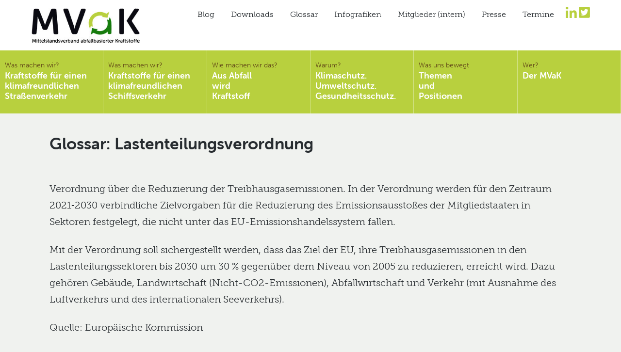

--- FILE ---
content_type: text/html; charset=UTF-8
request_url: https://www.mvak.eu/glossar/lastenteilungsverordnung/
body_size: 15497
content:
<!DOCTYPE html>
<html lang="de" class="no-js">
<head>
	<meta charset="UTF-8">

<!-- Diese Seite wurde optimiert mit wpSEO (https://www.wpseo.org). -->
<title>Lastenteilungsverordnung › Mittelstandsverband abfallbasierter Kraftstoffe e.V.</title>
<meta name="description" content="Verordnung über die Reduzierung der Treibhausgasemissionen. In der Verordnung werden für den Zeitraum 2021‑2030 verbindliche Zielvorgaben ..." />
<meta name="robots" content="index, follow" />
<link rel="canonical" href="https://www.mvak.eu/glossar/lastenteilungsverordnung/" />

	<meta name="viewport" content="width=device-width, initial-scale=1">
	<link rel="profile" href="http://gmpg.org/xfn/11">
	<link rel="pingback" href="https://www.mvak.eu/xmlrpc.php">

	
	<style>img:is([sizes="auto" i], [sizes^="auto," i]) { contain-intrinsic-size: 3000px 1500px }</style>
	<script>document.documentElement.className = document.documentElement.className.replace("no-js","js");</script>
<link rel="alternate" type="application/rss+xml" title="Mittelstandsverband abfallbasierter Kraftstoffe e.V. &raquo; Feed" href="https://www.mvak.eu/feed/" />
<link rel="alternate" type="application/rss+xml" title="Mittelstandsverband abfallbasierter Kraftstoffe e.V. &raquo; Kommentar-Feed" href="https://www.mvak.eu/comments/feed/" />
<script type="text/javascript">
/* <![CDATA[ */
window._wpemojiSettings = {"baseUrl":"https:\/\/s.w.org\/images\/core\/emoji\/16.0.1\/72x72\/","ext":".png","svgUrl":"https:\/\/s.w.org\/images\/core\/emoji\/16.0.1\/svg\/","svgExt":".svg","source":{"concatemoji":"https:\/\/www.mvak.eu\/wp-includes\/js\/wp-emoji-release.min.js?ver=6.8.3"}};
/*! This file is auto-generated */
!function(s,n){var o,i,e;function c(e){try{var t={supportTests:e,timestamp:(new Date).valueOf()};sessionStorage.setItem(o,JSON.stringify(t))}catch(e){}}function p(e,t,n){e.clearRect(0,0,e.canvas.width,e.canvas.height),e.fillText(t,0,0);var t=new Uint32Array(e.getImageData(0,0,e.canvas.width,e.canvas.height).data),a=(e.clearRect(0,0,e.canvas.width,e.canvas.height),e.fillText(n,0,0),new Uint32Array(e.getImageData(0,0,e.canvas.width,e.canvas.height).data));return t.every(function(e,t){return e===a[t]})}function u(e,t){e.clearRect(0,0,e.canvas.width,e.canvas.height),e.fillText(t,0,0);for(var n=e.getImageData(16,16,1,1),a=0;a<n.data.length;a++)if(0!==n.data[a])return!1;return!0}function f(e,t,n,a){switch(t){case"flag":return n(e,"\ud83c\udff3\ufe0f\u200d\u26a7\ufe0f","\ud83c\udff3\ufe0f\u200b\u26a7\ufe0f")?!1:!n(e,"\ud83c\udde8\ud83c\uddf6","\ud83c\udde8\u200b\ud83c\uddf6")&&!n(e,"\ud83c\udff4\udb40\udc67\udb40\udc62\udb40\udc65\udb40\udc6e\udb40\udc67\udb40\udc7f","\ud83c\udff4\u200b\udb40\udc67\u200b\udb40\udc62\u200b\udb40\udc65\u200b\udb40\udc6e\u200b\udb40\udc67\u200b\udb40\udc7f");case"emoji":return!a(e,"\ud83e\udedf")}return!1}function g(e,t,n,a){var r="undefined"!=typeof WorkerGlobalScope&&self instanceof WorkerGlobalScope?new OffscreenCanvas(300,150):s.createElement("canvas"),o=r.getContext("2d",{willReadFrequently:!0}),i=(o.textBaseline="top",o.font="600 32px Arial",{});return e.forEach(function(e){i[e]=t(o,e,n,a)}),i}function t(e){var t=s.createElement("script");t.src=e,t.defer=!0,s.head.appendChild(t)}"undefined"!=typeof Promise&&(o="wpEmojiSettingsSupports",i=["flag","emoji"],n.supports={everything:!0,everythingExceptFlag:!0},e=new Promise(function(e){s.addEventListener("DOMContentLoaded",e,{once:!0})}),new Promise(function(t){var n=function(){try{var e=JSON.parse(sessionStorage.getItem(o));if("object"==typeof e&&"number"==typeof e.timestamp&&(new Date).valueOf()<e.timestamp+604800&&"object"==typeof e.supportTests)return e.supportTests}catch(e){}return null}();if(!n){if("undefined"!=typeof Worker&&"undefined"!=typeof OffscreenCanvas&&"undefined"!=typeof URL&&URL.createObjectURL&&"undefined"!=typeof Blob)try{var e="postMessage("+g.toString()+"("+[JSON.stringify(i),f.toString(),p.toString(),u.toString()].join(",")+"));",a=new Blob([e],{type:"text/javascript"}),r=new Worker(URL.createObjectURL(a),{name:"wpTestEmojiSupports"});return void(r.onmessage=function(e){c(n=e.data),r.terminate(),t(n)})}catch(e){}c(n=g(i,f,p,u))}t(n)}).then(function(e){for(var t in e)n.supports[t]=e[t],n.supports.everything=n.supports.everything&&n.supports[t],"flag"!==t&&(n.supports.everythingExceptFlag=n.supports.everythingExceptFlag&&n.supports[t]);n.supports.everythingExceptFlag=n.supports.everythingExceptFlag&&!n.supports.flag,n.DOMReady=!1,n.readyCallback=function(){n.DOMReady=!0}}).then(function(){return e}).then(function(){var e;n.supports.everything||(n.readyCallback(),(e=n.source||{}).concatemoji?t(e.concatemoji):e.wpemoji&&e.twemoji&&(t(e.twemoji),t(e.wpemoji)))}))}((window,document),window._wpemojiSettings);
/* ]]> */
</script>
<style id='wp-emoji-styles-inline-css' type='text/css'>

	img.wp-smiley, img.emoji {
		display: inline !important;
		border: none !important;
		box-shadow: none !important;
		height: 1em !important;
		width: 1em !important;
		margin: 0 0.07em !important;
		vertical-align: -0.1em !important;
		background: none !important;
		padding: 0 !important;
	}
</style>
<link rel='stylesheet' id='wp-block-library-css' href='https://www.mvak.eu/wp-includes/css/dist/block-library/style.min.css?ver=6.8.3' type='text/css' media='all' />
<style id='classic-theme-styles-inline-css' type='text/css'>
/*! This file is auto-generated */
.wp-block-button__link{color:#fff;background-color:#32373c;border-radius:9999px;box-shadow:none;text-decoration:none;padding:calc(.667em + 2px) calc(1.333em + 2px);font-size:1.125em}.wp-block-file__button{background:#32373c;color:#fff;text-decoration:none}
</style>
<link rel='stylesheet' id='eedee-gutenslider-init-css' href='https://www.mvak.eu/wp-content/plugins/gutenslider-premium/build/gutenslider-init.css?ver=1705051300' type='text/css' media='all' />
<link rel='stylesheet' id='twentig-blocks-css' href='https://www.mvak.eu/wp-content/plugins/twentig/dist/style-index.css?ver=d5575cd466f335729583' type='text/css' media='all' />
<style id='twentig-blocks-inline-css' type='text/css'>
@media (width < 768px) { .tw-sm-hidden { display: none !important; }}@media (768px <= width < 1024px) { .tw-md-hidden { display: none !important; }}@media (width >= 1024px) { .tw-lg-hidden { display: none !important; }}
.tw-mt-0{margin-top:0px!important;}.tw-mb-0{margin-bottom:0px!important;}.tw-mt-1{margin-top:5px!important;}.tw-mb-1{margin-bottom:5px!important;}.tw-mt-2{margin-top:10px!important;}.tw-mb-2{margin-bottom:10px!important;}.tw-mt-3{margin-top:15px!important;}.tw-mb-3{margin-bottom:15px!important;}.tw-mt-4{margin-top:20px!important;}.tw-mb-4{margin-bottom:20px!important;}.tw-mt-5{margin-top:30px!important;}.tw-mb-5{margin-bottom:30px!important;}.tw-mt-6{margin-top:40px!important;}.tw-mb-6{margin-bottom:40px!important;}.tw-mt-7{margin-top:50px!important;}.tw-mb-7{margin-bottom:50px!important;}.tw-mt-8{margin-top:60px!important;}.tw-mb-8{margin-bottom:60px!important;}.tw-mt-9{margin-top:80px!important;}.tw-mb-9{margin-bottom:80px!important;}.tw-mt-10{margin-top:100px!important;}.tw-mb-10{margin-bottom:100px!important;}.tw-mt-auto{margin-top:auto!important;}.tw-mb-auto{margin-bottom:auto!important;}
</style>
<style id='global-styles-inline-css' type='text/css'>
:root{--wp--preset--aspect-ratio--square: 1;--wp--preset--aspect-ratio--4-3: 4/3;--wp--preset--aspect-ratio--3-4: 3/4;--wp--preset--aspect-ratio--3-2: 3/2;--wp--preset--aspect-ratio--2-3: 2/3;--wp--preset--aspect-ratio--16-9: 16/9;--wp--preset--aspect-ratio--9-16: 9/16;--wp--preset--color--black: #000000;--wp--preset--color--cyan-bluish-gray: #abb8c3;--wp--preset--color--white: #ffffff;--wp--preset--color--pale-pink: #f78da7;--wp--preset--color--vivid-red: #cf2e2e;--wp--preset--color--luminous-vivid-orange: #ff6900;--wp--preset--color--luminous-vivid-amber: #fcb900;--wp--preset--color--light-green-cyan: #7bdcb5;--wp--preset--color--vivid-green-cyan: #00d084;--wp--preset--color--pale-cyan-blue: #8ed1fc;--wp--preset--color--vivid-cyan-blue: #0693e3;--wp--preset--color--vivid-purple: #9b51e0;--wp--preset--gradient--vivid-cyan-blue-to-vivid-purple: linear-gradient(135deg,rgba(6,147,227,1) 0%,rgb(155,81,224) 100%);--wp--preset--gradient--light-green-cyan-to-vivid-green-cyan: linear-gradient(135deg,rgb(122,220,180) 0%,rgb(0,208,130) 100%);--wp--preset--gradient--luminous-vivid-amber-to-luminous-vivid-orange: linear-gradient(135deg,rgba(252,185,0,1) 0%,rgba(255,105,0,1) 100%);--wp--preset--gradient--luminous-vivid-orange-to-vivid-red: linear-gradient(135deg,rgba(255,105,0,1) 0%,rgb(207,46,46) 100%);--wp--preset--gradient--very-light-gray-to-cyan-bluish-gray: linear-gradient(135deg,rgb(238,238,238) 0%,rgb(169,184,195) 100%);--wp--preset--gradient--cool-to-warm-spectrum: linear-gradient(135deg,rgb(74,234,220) 0%,rgb(151,120,209) 20%,rgb(207,42,186) 40%,rgb(238,44,130) 60%,rgb(251,105,98) 80%,rgb(254,248,76) 100%);--wp--preset--gradient--blush-light-purple: linear-gradient(135deg,rgb(255,206,236) 0%,rgb(152,150,240) 100%);--wp--preset--gradient--blush-bordeaux: linear-gradient(135deg,rgb(254,205,165) 0%,rgb(254,45,45) 50%,rgb(107,0,62) 100%);--wp--preset--gradient--luminous-dusk: linear-gradient(135deg,rgb(255,203,112) 0%,rgb(199,81,192) 50%,rgb(65,88,208) 100%);--wp--preset--gradient--pale-ocean: linear-gradient(135deg,rgb(255,245,203) 0%,rgb(182,227,212) 50%,rgb(51,167,181) 100%);--wp--preset--gradient--electric-grass: linear-gradient(135deg,rgb(202,248,128) 0%,rgb(113,206,126) 100%);--wp--preset--gradient--midnight: linear-gradient(135deg,rgb(2,3,129) 0%,rgb(40,116,252) 100%);--wp--preset--font-size--small: 13px;--wp--preset--font-size--medium: 20px;--wp--preset--font-size--large: 36px;--wp--preset--font-size--x-large: 42px;--wp--preset--spacing--20: 0.44rem;--wp--preset--spacing--30: 0.67rem;--wp--preset--spacing--40: 1rem;--wp--preset--spacing--50: 1.5rem;--wp--preset--spacing--60: 2.25rem;--wp--preset--spacing--70: 3.38rem;--wp--preset--spacing--80: 5.06rem;--wp--preset--shadow--natural: 6px 6px 9px rgba(0, 0, 0, 0.2);--wp--preset--shadow--deep: 12px 12px 50px rgba(0, 0, 0, 0.4);--wp--preset--shadow--sharp: 6px 6px 0px rgba(0, 0, 0, 0.2);--wp--preset--shadow--outlined: 6px 6px 0px -3px rgba(255, 255, 255, 1), 6px 6px rgba(0, 0, 0, 1);--wp--preset--shadow--crisp: 6px 6px 0px rgba(0, 0, 0, 1);}:where(.is-layout-flex){gap: 0.5em;}:where(.is-layout-grid){gap: 0.5em;}body .is-layout-flex{display: flex;}.is-layout-flex{flex-wrap: wrap;align-items: center;}.is-layout-flex > :is(*, div){margin: 0;}body .is-layout-grid{display: grid;}.is-layout-grid > :is(*, div){margin: 0;}:where(.wp-block-columns.is-layout-flex){gap: var(--wp--style--columns-gap-default,2em);}:where(.wp-block-columns.is-layout-grid){gap: var(--wp--style--columns-gap-default,2em);}:where(.wp-block-post-template.is-layout-flex){gap: 1.25em;}:where(.wp-block-post-template.is-layout-grid){gap: 1.25em;}.has-black-color{color: var(--wp--preset--color--black) !important;}.has-cyan-bluish-gray-color{color: var(--wp--preset--color--cyan-bluish-gray) !important;}.has-white-color{color: var(--wp--preset--color--white) !important;}.has-pale-pink-color{color: var(--wp--preset--color--pale-pink) !important;}.has-vivid-red-color{color: var(--wp--preset--color--vivid-red) !important;}.has-luminous-vivid-orange-color{color: var(--wp--preset--color--luminous-vivid-orange) !important;}.has-luminous-vivid-amber-color{color: var(--wp--preset--color--luminous-vivid-amber) !important;}.has-light-green-cyan-color{color: var(--wp--preset--color--light-green-cyan) !important;}.has-vivid-green-cyan-color{color: var(--wp--preset--color--vivid-green-cyan) !important;}.has-pale-cyan-blue-color{color: var(--wp--preset--color--pale-cyan-blue) !important;}.has-vivid-cyan-blue-color{color: var(--wp--preset--color--vivid-cyan-blue) !important;}.has-vivid-purple-color{color: var(--wp--preset--color--vivid-purple) !important;}.has-black-background-color{background-color: var(--wp--preset--color--black) !important;}.has-cyan-bluish-gray-background-color{background-color: var(--wp--preset--color--cyan-bluish-gray) !important;}.has-white-background-color{background-color: var(--wp--preset--color--white) !important;}.has-pale-pink-background-color{background-color: var(--wp--preset--color--pale-pink) !important;}.has-vivid-red-background-color{background-color: var(--wp--preset--color--vivid-red) !important;}.has-luminous-vivid-orange-background-color{background-color: var(--wp--preset--color--luminous-vivid-orange) !important;}.has-luminous-vivid-amber-background-color{background-color: var(--wp--preset--color--luminous-vivid-amber) !important;}.has-light-green-cyan-background-color{background-color: var(--wp--preset--color--light-green-cyan) !important;}.has-vivid-green-cyan-background-color{background-color: var(--wp--preset--color--vivid-green-cyan) !important;}.has-pale-cyan-blue-background-color{background-color: var(--wp--preset--color--pale-cyan-blue) !important;}.has-vivid-cyan-blue-background-color{background-color: var(--wp--preset--color--vivid-cyan-blue) !important;}.has-vivid-purple-background-color{background-color: var(--wp--preset--color--vivid-purple) !important;}.has-black-border-color{border-color: var(--wp--preset--color--black) !important;}.has-cyan-bluish-gray-border-color{border-color: var(--wp--preset--color--cyan-bluish-gray) !important;}.has-white-border-color{border-color: var(--wp--preset--color--white) !important;}.has-pale-pink-border-color{border-color: var(--wp--preset--color--pale-pink) !important;}.has-vivid-red-border-color{border-color: var(--wp--preset--color--vivid-red) !important;}.has-luminous-vivid-orange-border-color{border-color: var(--wp--preset--color--luminous-vivid-orange) !important;}.has-luminous-vivid-amber-border-color{border-color: var(--wp--preset--color--luminous-vivid-amber) !important;}.has-light-green-cyan-border-color{border-color: var(--wp--preset--color--light-green-cyan) !important;}.has-vivid-green-cyan-border-color{border-color: var(--wp--preset--color--vivid-green-cyan) !important;}.has-pale-cyan-blue-border-color{border-color: var(--wp--preset--color--pale-cyan-blue) !important;}.has-vivid-cyan-blue-border-color{border-color: var(--wp--preset--color--vivid-cyan-blue) !important;}.has-vivid-purple-border-color{border-color: var(--wp--preset--color--vivid-purple) !important;}.has-vivid-cyan-blue-to-vivid-purple-gradient-background{background: var(--wp--preset--gradient--vivid-cyan-blue-to-vivid-purple) !important;}.has-light-green-cyan-to-vivid-green-cyan-gradient-background{background: var(--wp--preset--gradient--light-green-cyan-to-vivid-green-cyan) !important;}.has-luminous-vivid-amber-to-luminous-vivid-orange-gradient-background{background: var(--wp--preset--gradient--luminous-vivid-amber-to-luminous-vivid-orange) !important;}.has-luminous-vivid-orange-to-vivid-red-gradient-background{background: var(--wp--preset--gradient--luminous-vivid-orange-to-vivid-red) !important;}.has-very-light-gray-to-cyan-bluish-gray-gradient-background{background: var(--wp--preset--gradient--very-light-gray-to-cyan-bluish-gray) !important;}.has-cool-to-warm-spectrum-gradient-background{background: var(--wp--preset--gradient--cool-to-warm-spectrum) !important;}.has-blush-light-purple-gradient-background{background: var(--wp--preset--gradient--blush-light-purple) !important;}.has-blush-bordeaux-gradient-background{background: var(--wp--preset--gradient--blush-bordeaux) !important;}.has-luminous-dusk-gradient-background{background: var(--wp--preset--gradient--luminous-dusk) !important;}.has-pale-ocean-gradient-background{background: var(--wp--preset--gradient--pale-ocean) !important;}.has-electric-grass-gradient-background{background: var(--wp--preset--gradient--electric-grass) !important;}.has-midnight-gradient-background{background: var(--wp--preset--gradient--midnight) !important;}.has-small-font-size{font-size: var(--wp--preset--font-size--small) !important;}.has-medium-font-size{font-size: var(--wp--preset--font-size--medium) !important;}.has-large-font-size{font-size: var(--wp--preset--font-size--large) !important;}.has-x-large-font-size{font-size: var(--wp--preset--font-size--x-large) !important;}
:where(.wp-block-post-template.is-layout-flex){gap: 1.25em;}:where(.wp-block-post-template.is-layout-grid){gap: 1.25em;}
:where(.wp-block-columns.is-layout-flex){gap: 2em;}:where(.wp-block-columns.is-layout-grid){gap: 2em;}
:root :where(.wp-block-pullquote){font-size: 1.5em;line-height: 1.6;}
</style>
<link rel='stylesheet' id='contact-form-7-css' href='https://www.mvak.eu/wp-content/plugins/contact-form-7/includes/css/styles.css?ver=6.1.4' type='text/css' media='all' />
<link rel='stylesheet' id='ctf_styles-css' href='https://www.mvak.eu/wp-content/plugins/custom-twitter-feeds-pro/css/ctf-styles.min.css?ver=1.10' type='text/css' media='all' />
<link rel='stylesheet' id='mapsmarkerpro-css' href='https://www.mvak.eu/wp-content/plugins/maps-marker-pro/css/mapsmarkerpro.css?ver=4.29.1' type='text/css' media='all' />
<link rel='stylesheet' id='pgafu-public-style-css' href='https://www.mvak.eu/wp-content/plugins/post-grid-and-filter-ultimate/assets/css/pgafu-public.css?ver=1.7.4' type='text/css' media='all' />
<link rel='stylesheet' id='wpg-main-style-css' href='https://www.mvak.eu/wp-content/plugins/wp_glossary/assets/css/style.css?ver=6.8.3' type='text/css' media='all' />
<link rel='stylesheet' id='wpg-tooltipster-style-css' href='https://www.mvak.eu/wp-content/plugins/wp_glossary/assets/css/tooltipster/tooltipster.css?ver=6.8.3' type='text/css' media='all' />
<link rel='stylesheet' id='wpg-tooltipster-light-style-css' href='https://www.mvak.eu/wp-content/plugins/wp_glossary/assets/css/tooltipster/themes/tooltipster-light.css?ver=6.8.3' type='text/css' media='all' />
<link rel='stylesheet' id='atomic-blocks-style-css' href='https://www.mvak.eu/wp-content/themes/atomic-blocks/style.css?ver=6.8.3' type='text/css' media='all' />
<style id='atomic-blocks-style-inline-css' type='text/css'>


	button,
	input[type='button'],
	input[type='submit'],
	.button,
	.page-numbers.current,
	.page-numbers:hover,
	#page #infinite-handle button,
	#page #infinite-handle button:hover,
	.comment-navigation a,
	.su-button,
	.mobile-navigation,
	.toggle-active {
	      background-color: #7fba00;
	}

	.entry-content p a,
	.entry-content p a:hover,
	.header-text a,
	.header-text a:hover,
	.entry-content .meta-list a,
	.post-navigation a:hover .post-title,
	.entry-header .entry-title a:hover,
	#page .more-link:hover,
	.site-footer a,
	.main-navigation a:hover,
	.main-navigation ul li.current-menu-item a,
	.main-navigation ul li.current-page-item a {
		color: #7fba00;
	}

	.entry-header .entry-title a:hover {
		box-shadow: inset 0 -4px 0 #7fba00;
	}

	.entry-content p a,
	.header-text a {
		box-shadow: inset 0 -1px 0 #7fba00;
	}

	.entry-content p a:hover,
	.header-text a:hover {
		box-shadow: inset 0 -2px 0 #7fba00;
	}

	@media (min-width: 1000px) {
		#primary {
			width: 100%;
		}
	}

	@media (min-width: 1000px) {
		.entry-header .entry-title {
			font-size: 34px;
		}
	}

	h1, h2, h3, h4, h5, h6, body, button,
	input[type='button'],
	input[type='reset'],
	input[type='submit'],
	.button,
	#page #infinite-handle button {
		font-family: 'Nunito Sans', 'Helvetica Neue', Helvetica, Arial, sans-serif;;
	}

	
</style>
<link rel='stylesheet' id='atomic-blocks-fonts-css' data-borlabs-font-blocker-href='//fonts.googleapis.com/css?display=swap&#038;family=Muli%3A700%7CNunito+Sans%3A400%2C400i%2C600%2C700&#038;subset=latin%2Clatin-ext' type='text/css' media='all' />
<link rel='stylesheet' id='font-awesome-css' href='https://www.mvak.eu/wp-content/themes/atomic-blocks/inc/fontawesome/css/fontawesome-all.css?ver=5.0.12' type='text/css' media='screen' />
<link rel='stylesheet' id='atomic-blocks-shared-styles-css' href='https://www.mvak.eu/wp-content/themes/atomic-blocks/common.css?ver=1.0' type='text/css' media='screen' />
<style id='atomic-blocks-shared-styles-inline-css' type='text/css'>
#editor .edit-post-visual-editor textarea.editor-post-title__input { font-size: 34px; }
		#editor .editor-rich-text__tinymce a {
			box-shadow: inset 0 -1px 0 #7fba00;
			color: #7fba00;
		}
		#editor .editor-rich-text__tinymce a:hover,
		.ab-block-post-grid h2 a:hover,
		.ab-block-post-grid .ab-block-post-grid-link:hover {
			color: #7fba00;
			box-shadow: inset 0 -2px 0 #7fba00;
		}
		.wp-block:not([data-align="full"]):not([data-align="wide"]) { max-width: 100%; }
</style>
<link rel='stylesheet' id='newsletter-css' href='https://www.mvak.eu/wp-content/plugins/newsletter/style.css?ver=9.1.0' type='text/css' media='all' />
<link rel='stylesheet' id='borlabs-cookie-custom-css' href='https://www.mvak.eu/wp-content/cache/borlabs-cookie/1/borlabs-cookie-1-de.css?ver=3.3.23-45' type='text/css' media='all' />
<script type="text/javascript" src="https://www.mvak.eu/wp-includes/js/jquery/jquery.min.js?ver=3.7.1" id="jquery-core-js"></script>
<script type="text/javascript" src="https://www.mvak.eu/wp-includes/js/jquery/jquery-migrate.min.js?ver=3.4.1" id="jquery-migrate-js"></script>
<script type="text/javascript" src="https://www.mvak.eu/wp-content/plugins/wp_glossary/assets/js/mixitup.min.js?ver=6.8.3" id="wpg-mixitup-script-js"></script>
<script type="text/javascript" src="https://www.mvak.eu/wp-content/plugins/wp_glossary/assets/js/jquery.tooltipster.min.js?ver=6.8.3" id="wpg-tooltipster-script-js"></script>
<script type="text/javascript" id="wpg-main-script-js-extra">
/* <![CDATA[ */
var wpg = {"animation":"1","is_tooltip":"1","tooltip_theme":"light","tooltip_animation":"fade","tooltip_position":"top","tooltip_is_arrow":"1","tooltip_min_width":"250","tooltip_max_width":"500","tooltip_speed":"350","tooltip_delay":"200","tooltip_is_touch_devices":"1"};
/* ]]> */
</script>
<script type="text/javascript" src="https://www.mvak.eu/wp-content/plugins/wp_glossary/assets/js/scripts.js?ver=6.8.3" id="wpg-main-script-js"></script>
<script data-no-optimize="1" data-no-minify="1" data-cfasync="false" type="text/javascript" src="https://www.mvak.eu/wp-content/cache/borlabs-cookie/1/borlabs-cookie-config-de.json.js?ver=3.3.23-50" id="borlabs-cookie-config-js"></script>
<script data-no-optimize="1" data-no-minify="1" data-cfasync="false" type="text/javascript" src="https://www.mvak.eu/wp-content/plugins/borlabs-cookie/assets/javascript/borlabs-cookie-prioritize.min.js?ver=3.3.23" id="borlabs-cookie-prioritize-js"></script>
<link rel="https://api.w.org/" href="https://www.mvak.eu/wp-json/" /><link rel="EditURI" type="application/rsd+xml" title="RSD" href="https://www.mvak.eu/xmlrpc.php?rsd" />
<meta name="generator" content="WordPress 6.8.3" />
<link rel='shortlink' href='https://www.mvak.eu/?p=3368' />
		<!-- Custom Logo: hide header text -->
		<style id="custom-logo-css" type="text/css">
			.titles-wrap {
				position: absolute;
				clip-path: inset(50%);
			}
		</style>
		<link rel="alternate" title="oEmbed (JSON)" type="application/json+oembed" href="https://www.mvak.eu/wp-json/oembed/1.0/embed?url=https%3A%2F%2Fwww.mvak.eu%2Fglossar%2Flastenteilungsverordnung%2F" />
<link rel="alternate" title="oEmbed (XML)" type="text/xml+oembed" href="https://www.mvak.eu/wp-json/oembed/1.0/embed?url=https%3A%2F%2Fwww.mvak.eu%2Fglossar%2Flastenteilungsverordnung%2F&#038;format=xml" />
<noscript><style>.tw-block-animation{opacity:1;transform:none;clip-path:none;}</style></noscript>
<style type="text/css">
				.wpg-list-block h3 {
					background-color:#f4f4f4;
					color:#777777;
					;
				}
			</style><!-- Analytics by WP Statistics - https://wp-statistics.com -->
<script>
  window.brlbsWpStatisticsDOMContentLoadedHasAlreadyFired = false;
  document.addEventListener("DOMContentLoaded", function () {
    window.brlbsWpStatisticsDOMContentLoadedHasAlreadyFired = true;
  });
</script><style type="text/css" id="custom-background-css">
body.custom-background { background-color: #f0f2ef; }
</style>
	<style type="text/css">.blue-message {
background: none repeat scroll 0 0 #3399ff;
    color: #ffffff;
    text-shadow: none;
    font-size: 14px;
    line-height: 24px;
    padding: 10px;
}.green-message {
background: none repeat scroll 0 0 #8cc14c;
    color: #ffffff;
    text-shadow: none;
    font-size: 14px;
    line-height: 24px;
    padding: 10px;
}.orange-message {
background: none repeat scroll 0 0 #faa732;
    color: #ffffff;
    text-shadow: none;
    font-size: 14px;
    line-height: 24px;
    padding: 10px;
}.red-message {
background: none repeat scroll 0 0 #da4d31;
    color: #ffffff;
    text-shadow: none;
    font-size: 14px;
    line-height: 24px;
    padding: 10px;
}.grey-message {
background: none repeat scroll 0 0 #53555c;
    color: #ffffff;
    text-shadow: none;
    font-size: 14px;
    line-height: 24px;
    padding: 10px;
}.left-block {
background: none repeat scroll 0 0px, radial-gradient(ellipse at center center, #ffffff 0%, #f2f2f2 100%) repeat scroll 0 0 rgba(0, 0, 0, 0);
    color: #8b8e97;
    padding: 10px;
    margin: 10px;
    float: left;
}.right-block {
background: none repeat scroll 0 0px, radial-gradient(ellipse at center center, #ffffff 0%, #f2f2f2 100%) repeat scroll 0 0 rgba(0, 0, 0, 0);
    color: #8b8e97;
    padding: 10px;
    margin: 10px;
    float: right;
}.blockquotes {
background: none;
    border-left: 5px solid #f1f1f1;
    color: #8B8E97;
    font-size: 14px;
    font-style: italic;
    line-height: 22px;
    padding-left: 15px;
    padding: 10px;
    width: 60%;
    float: left;
}</style><link rel="icon" href="https://www.mvak.eu/wp-content/uploads/2020/09/MVaK-favicon-150x150.png" sizes="32x32" />
<link rel="icon" href="https://www.mvak.eu/wp-content/uploads/2020/09/MVaK-favicon-300x300.png" sizes="192x192" />
<link rel="apple-touch-icon" href="https://www.mvak.eu/wp-content/uploads/2020/09/MVaK-favicon-300x300.png" />
<meta name="msapplication-TileImage" content="https://www.mvak.eu/wp-content/uploads/2020/09/MVaK-favicon-300x300.png" />
		<style type="text/css" id="wp-custom-css">
			/* Schriften & Groessen */
h1, h2, h3, h4, h5, h6 {font-family: 'museo-sans-rounded',  Verdana, sans-serif !important; font-weight: 300;}
 body, button, input[type='button'], input[type='reset'], input[type='submit'], .button, #page #infinite-handle button {font-family: 'museo-slab',  Verdana, sans-serif !important; font-weight: 300;}
h2, h3 {color: #b8d03e;}
h2#unterstuetzung {margin-bottom: 0.25em !important;}
h2#unterstuetzung+h3 {margin-bottom: 1.25em;}
h4 { font-family: 'museo-sans-rounded', Verdana, sans-serif !important;color: #604417; font-weight: 100 !important; font-size: 0.9em;}
figcaption {font-size: 0.8em; text-align: center;}
.ssec-content a {color: #272c30; }
.listeabc ul li {list-style-type: lower-latin;}
.leaflet-popup-content p {font-size: 14px !important;}

body.error404 .header-text{ display: none !important; }

/* Seitenkopf */
.site-identity {padding: 0.5% 0}
.site-title-wrap {max-width: 225px; padding: 10px 0}
@media screen and (min-width: 1300px) {.site-title-wrap {max-width: 275px;}}
.site-header {background: #fff;}
.site-footer {background: #b8d03e;}
.site-footer .widget-title {color: #fff; font-size: 1.5em;}
.site-header .container {max-width: 90%; padding: 0;}
.site-info, .site-info a {color: #fff !important;}
.entry-header {display: none;}
#page {padding-top: 0;}
.main-navigation {font-weight: 300; font-size: 16px;}
.site-content a {color: #7fba00 ;}
.netzwerklogo figcaption {max-width: 300px;}

body.page-id-8799 #page,
body.page-id-5827 #page, body.page-id-2181 #page, body.page-id-2176 #page, body.page-id-1810 #page,
body.page-id-1511 #page, body.page-id-1514 #page, body.page-id-230 #page, body.page-id-231 #page, body.page-id-232 #page, body.page-id-233 #page, body.page-id-234 #page, body.page-id-235 #page, body.page-id-237 #page, body.page-id-3 #page, body.page-id-15 #page, body.page-id-16 #page, body.page-id-17 #page, body.parent-pageid-234 #page {padding-top:  6%; padding-bottom: 6% }
body.single-post .post-content {padding-top: 1em;}
body.single-post.postid-10320  header.entry-header {width: 65%; background: #b8d03e; float: left; padding: 10px; color: #fff; margin-top: 2em; margin-right: 5%;}
body.single-post header.entry-header {width: 50%; background: #b8d03e; float: left; padding: 10px; color: #fff; margin-top: 2em;}
body.single-post .without-featured-image header.entry-header {width: 100%;}
body.single-post .featured-image {width: 50% !important; float: left; }
body.single-post.postid-10320 .featured-image {width: 30% !important; float: left; }
body.single-post.postid-1415 header.entry-header {width: 70%; background: #b8d03e; float: left; padding: 10px; color: #fff; margin-top: 2em;}
body.single-post.postid-1415 .featured-image {width: 30% !important; float: left;}


/* Hauptnavigation */
.top-navigation-right { max-width: calc(100% - 300px); }
.top-main-navigation { margin: 0; padding: 0; background: none; position: absolute; top: 342px; width: 100%;}
body.page-id-8799 .top-main-navigation, body.error404 .top-main-navigation, body.single .top-main-navigation, body.single-glossary .top-main-navigation, body.search .top-main-navigation, body.page-id-2181 .top-main-navigation, body.page-id-1810 .top-main-navigation, body.page-id-2176 .top-main-navigation, body.page-id-1511 .top-main-navigation, body.page-id-1514 .top-main-navigation, body.page-id-1153 .top-main-navigation, body.page-id-1190 .top-main-navigation, body.page-id-981 .top-main-navigation, body.page-id-1056 .top-main-navigation,  body.page-id-1057 .top-main-navigation,  body.page-id-1058 .top-main-navigation, body.page-id-863 .top-main-navigation, body.page-id-230 .top-main-navigation, body.page-id-231 .top-main-navigation, body.page-id-232 .top-main-navigation, body.page-id-233 .top-main-navigation, body.page-id-234 .top-main-navigation, body.page-id-235 .top-main-navigation, body.page-id-237 .top-main-navigation, body.page-id-3 .top-main-navigation, body.page-id-15 .top-main-navigation, body.page-id-16 .top-main-navigation, body.page-id-17 .top-main-navigation, body.archive .top-main-navigation, body.single-post .top-main-navigation, body.parent-pageid-234  .top-main-navigation, body.page-id-5827 .top-main-navigation {position: relative; top: auto;}
body.search #page {padding-top: 2em;}
body.search #page .entry-header {display: block; margin-bottom: 0.5em;}
body.search #page .entry-header h2 {margin-bottom: 0.5em;}
body.search .entry-byline {display: none !important;}
body.single-glossary .entry-header {display: block; margin-top: 2em;}
body.single-glossary .entry-header h1:before {content: "Glossar: ";}
body.single-glossary .entry-byline {display: none;}
body.single-ssec_event #page {margin-top: 40px;}
body.single-post .post .entry-header, body.archive .post .entry-header {display: block; margin-top: 2em;}
.top-main-navigation ul {list-style: none; list-style: none; margin: 0; padding: 0; }
.top-main-navigation ul li {list-style: none; width: calc(16.666%); display: block; float: left;vertical-align: top; padding: 0; margin: 0; background: #b8d03e;}
.top-main-navigation ul li:last-child {border-right: none;}
.top-main-navigation ul li a {color: #fff; font-weight: 600; font-family: 'museo-sans-rounded', sans-serif !important; display: block; min-height: 130px; padding: 10px 10px 15px 10px; font-size: 18px; border-right: 1px solid rgba(255,255,255,0.4); line-height: 1.2em;}
@media (min-width: 990px) and (max-width: 1150px) {
	.top-main-navigation ul li a  {font-size: 18px;}
}
@media (min-width: 1500px)  {
	.top-main-navigation ul li a  {font-size: 25px; min-height: 160px;}
}
.top-main-navigation ul li a:hover {background: #006533; background: #7fba00; background: rgba(0,0,0,0.1); color: #fff; border-right: 1px solid rgba(255,255,255,0.4); }
.top-main-navigation ul li.current-page-ancestor a {background: #7fba00; background: rgba(0,0,0,0.1); color: #fff; border-right: 1px solid rgba(255,255,255,0.4);}

.top-main-navigation ul li a:hover span{ color: #fff;}
.top-main-navigation ul li a span {color: #604417; font-weight: 400; font-family: 'museo-sans', Verdana, sans-serif !important; font-size: 0.8em; margin: 10px 0 0 0; display: block;}
.top-main-navigation ul li:hover a span {color: #604417; font-weight: 400; font-family: 'museo-sans', Verdana, sans-serif !important; font-size: 0.8em; margin: 10px 0 0 0; display: block;}
.top-main-navigation ul li.current-menu-item{background: none; opacity: 0;}

/* Subnavigation */
ul#menu-submenue li.twitter {padding: 0 !important;}
ul#menu-submenue li.twitter a {color: #b8d03e; font-size: 0;}
ul#menu-submenue li.twitter a:before {content: "\f081"; color: #b8d03e; font-size: 26px;
font-family: 'Font Awesome 5 Brands';
padding: 0;
display: inline-block;
text-align: center;
line-height: 1;
-webkit-font-smoothing: antialiased;}
ul#menu-submenue li.linkedin {padding: 0 0 0 5px !important;}
ul#menu-submenue li.linkedin a {color: #b8d03e; font-size: 0;}
ul#menu-submenue li.linkedin a:before {content: "\f0e1"; color: #b8d03e;font-size: 26px;
font-family: 'Font Awesome 5 Brands';
padding: 0;
display: inline-block;
text-align: center;
line-height: 1;
-webkit-font-smoothing: antialiased;}
ul#menu-social a:before {color: #fff;}

/* Navigation Mitglieder-Bereich*/

ul#menu-mitglieder {padding: 0; list-style: none; margin: 0;}
ul#menu-mitglieder li {border-bottom: 1px solid #ccc; margin-bottom: 0.5em; padding-bottom: 0.5em; font-size: 0.8em;}
ul#menu-mitglieder li:last-child {border-bottom: 1px solid #ccc; margin-bottom: 0.5em; padding-bottom: 0.5em; font-size: 0.8em;}

/* Headerbild & Text */
div.advgb-image-block.full-width { margin: 0 0 5em 0; padding: 0 0 0 0; height: 697px !important; height: calc(100vh - 150px) !important;}
.wp-block-eedee-block-gutenslider {--gutenslider-min-height:calc(100vh - 150px) !important;}
h4.advgb-image-title {padding-top: 150px;}

body.home div.advgb-image-block.full-width { margin: 0 0 5em 0; padding: 150px 0 0 0; height: calc(100vh - 150px) !important;}
.top-main-navigation {top: calc(55vh - 157px);}
h4.advgb-image-title, .slide-content h2 { font-weight: 100 !important; font-family: 'museo-sans', Verdana, sans-serif !important; font-size: 1em; margin-bottom: 10px; padding-left: 20px; text-shadow: 1px 1px 3px #333; color: #fff; text-align: left;}
p.advgb-image-subtitle, .slide-content h3 {font-size: 42px; font-family: 'museo-sans-rounded', Verdana, sans-serif !important; font-weight: 800;max-width: 65%; line-height: 48px; bborder-bottom: 5px solid #b8d03e; padding-left: 20px; display: inline-block;text-shadow: 1px 1px 3px #333; color: #fff; text-align: left !important;}
p.advgb-image-subtitle a {color: #fff !important; box-shadow: inset 0 0 0 #7fba00}

p.advgb-image-subtitle:after, .slide-content h3:after {
  content: " ";
  border-bottom-style: solid;
  border-bottom-width: 10px;
  display:table-cell;
  width:380px;
	color: #b8d03e;
	position: relative; left: -20px; top: 10px;
}

ul.meta-list {margin-top: 2em !important;}

/* Highlight Mitglied werden */
.mitgliedwerden {background:#b8d03e; color: #fff; padding: 5% 10%;}
.mitgliedwerden h2, .mitgliedwerden h3, .mitgliedwerden a {color: #fff !important; border: none; box-shadow: none !important;} 
.mitgliedwerden img {margin:0 0 -180px -50px;}
.mitgliedwerden h3 {margin-top: -0.5em; font-weight: 100 !important; font-family: 'museo-sans' !important;}
.mitgliedwerden .advgb-tab-body-wrapper p {color: #272c30;}

/* Highlight Geschaeftsstelle */
.geschaeftsstelle {background:#b8d03e; color: #fff; padding: 5% 0%; margin-bottom: 0;}
.geschaeftsstelle h2, .geschaeftsstelle h3, .geschaeftsstelle a {color: #fff !important; border: none; box-shadow: none !important;} 
.geschaeftsstelle img {}
.geschaeftsstelle h3 {margin-top: -0.5em; font-weight: 100 !important; font-family: 'museo-sans' !important;}
.geschaeftsstelle .advgb-tab-body-wrapper p {color: #272c30;}
.geschaeftsstelle .wp-block-group__inner-container {max-width: 1000px; margin: 0 auto}


/* Highlight Helfen */
.helfen {background:#006533; color: #fff; padding: 5% 10%; margin-bottom: -2em;}
.helfen h2 {color: #fff !important; border: none;} 
.helfen h3 {margin-bottom: 0.5em; font-weight: 100 !important; font-family: 'museo-sans' !important;}
.helfen div.advgb-tab-body {padding: 1.5em 0.75em;}
.helfen .advgb-tab-body-wrapper h3 {margin-top: 0em;}
.helfen .advgb-tab-body-wrapper p, .helfen .advgb-tab-body-wrapper a {color: #272c30; box-shadow: none !important;}

ul.advgb-tabs-panel li.advgb-tab, ul.advgb-tabs-panel li.advgb-tab.ui-state-default {margin: 0 !important;}

body.page-id-217 #content {padding: 0;}

/* Recyclingprozess */
ul.recyclingprozess {list-style: none; background: rgba(255,255,255,0.5);  padding: 1em; border-radius: 10px;}
ul.recyclingprozess li {list-style: none; font-weight: 500; width: 100%; display: block; background: #b8d03e; padding:15px; text-align: center; color: #fff; position: relative; border-radius: 5px; font-size: 0.8em;}
ul.recyclingprozess li:after {content: ""; display: block; width: 10px; height: 10px; position: absolute; background: #b8d03e; left: 50%; transform: rotate(45deg); bottom: -5px;}
ul.recyclingprozess li:last-child:after {display: none;}

/* Twitter Feed */
.wp-block-cover, .wp-block-cover-image {margin-bottom: 3em; min-height: 300px;}
.wp-block-cover p.wp-block-cover-text { text-align: left; max-width: 1085px; width: 85%;}
.wp-block-cover p.wp-block-cover-text strong {font-size: 1.2em;text-transform: uppercase;;}
.wp-block-cover p.wp-block-cover-text em { font-style: normal; margin-left: 3.5em; display: block; font-size: 0.8em; }
#ctf .ctf-tweet-meta {margin: 0;}
.footer-widgets .footer-column {width: 100%;}
.ctf-item {background: #fff;padding: 10px !important;}
.wp-block-button__link {border-radius: 5px; background: #b8d03e; color: #fff !important;}
.wp-block-button__link:hover {border-radius: 5px; background: #333;}
.ctf-owl-prev {left: -40px !important; top: -225px !important;}
.ctf-owl-next {right: -40px !important; top: -225px !important;}
.ctf-carousel .ctf-owl-item>div  {min-height: 375px !important; overflow: inital;  }
.ctf-carousel .ctf-owl-item>div a {word-break: break-all;}
.ctf-carousel .ctf-owl-item>div a { }
.entry-content ul.blocks-gallery-grid {margin: 0 !important; padding: 0;}

/* Glossar/Tooltips */
.tooltipster-content {background: #fff; border-radius: 3px;}
.wpg-tooltip-content {font-family: 'museo-slab', Verdana, sans-serif !important; font-weight: 300;}
.wpg-back-link {text-align: left;}

/* Karte Mitglieder */
.maps-marker-pro .mmp-popup-name {display: none !important;}
.leaflet-pane.leaflet-tile-pane {filter: saturate(0%)  !important;}

/* Borlabs Cookie*/
#BorlabsCookieBox .cookie-logo {max-width: 128px !important;}
#CookieBoxTextDescription {text-align: center;}
#BBorlabsCookieBox .cookie-box ._brlbs-accept ._brlbs-btn._brlbs-btn-accept-all {background: #b8d03e url( https://www.mvak.eu/wp-content/uploads/2020/10/noun_fast-car_3012976.png) center right no-repeat; background-size: contain; padding-right: 20px;}

body.page-id-1810 .wp-block-file__button {display: none;}
.wp-block-file__button {background: #fff !important; padding: 10px;}

/* Terminkalender */
.ssec-title {min-width: 200px;}
.ssec-content {}

.b10kommt_desktop { position: absolute; top: 50px; right: 0px;  z-index: 1000; transform: rotate(7deg); width: 175px;}

/* Mobile Anpassungen */
@media (max-width: 1000px) {
	
	.b10kommt_mobil { position: relative; width: 175px; top: -175px; z-index: 1; transform: rotate(3deg); margin-bottom: -155px; left: calc(100% - 200px) !important;}
	
	.site-identity {padding: 10px 0 0 0; text-align: center;}
	.top-main-navigation {display: none;}
	.advgb-image-subtitle, .slide-content h3 {font-size: 1.9em !important; line-height: 1em !important;}
	#menu-mobiles-menue a span {font-size: 0.7em;}
	.wp-block-spacer {height: 30px !important;}
	.mitgliedwerden img {margin: 0;}
	img.wp-image-710, img.wp-image-208, img.wp-image-721, img.wp-image-725, img.wp-image-727 {max-width: 70%}
	.wp-image-159 {max-width: 100px !important; }
	.geschaeftsstelle {padding: 5%;}
	
	body.single-post .post-content {padding-top: 0em;}
body.single-post header.entry-header {width: 100%; background: #b8d03e; float: none; padding: 10px; color: #fff; margin-top: 2em; margin-bottom: 0}
body.single-post .featured-image {width: 100%; float: none;}
	
	
	body.single-post header.entry-header {width: 100%; background: #b8d03e; float: left; padding: 10px; color: #fff; margin-top: 2em; margin-bottom: 2em; hyphens: auto !important;}
body.single-post .featured-image, body.single-post.postid-1415 .featured-image {width: 100% !important; float: left;}
	.wp-block-pullquote.is-style-solid-color blockquote p {font-size: 16px;}

	
	.entry-header .entry-title, .entry-content h2, .entry-content h3, .entry-content h4, body.single-post .post-content { -webkit-hyphens: auto;
   -moz-hyphens: auto;
        hyphens: auto; }
	
}
/* Ende Mobile Anpassungen */

@media (max-width: 640px) {
	.wp-block-eedee-block-gutenslider .wp-block-eedee-block-gutenslide  {min-height: 360px !important; hyphens: none !important;}
		.wp-block-eedee-block-gutenslider .wp-block-eedee-block-gutenslide .slide-content h3  {hyphens: none !important;}
	
.b10kommt_mobil { position: relative; top: -75px; z-index: 1; transform: rotate(3deg); margin-bottom: -55px; width: 175px}
}


/* Stellenanzeige 2024 */


body.page-template-template-full-width #primary {margin-top: 3em !important; max-width: 960px;}

body.page-template-template-full-width #masthead {display: none; }
body.page-template-template-full-width article {background: #fff;}

body.page-template-template-full-width p, body.page-template-template-full-width h1, body.page-template-template-full-width h2, body.page-template-template-full-width h3, body.page-template-template-full-width ul { padding: 0px 5% 0 12%; }

body.page-template-template-full-width a.wpg-tooltip {color: #272c30; font-weight: normal; border: none !important; box-shadow: none;}

body.page-template-template-full-width .site-content {padding-bottom: 0 !important; margin-bottom: 0 !important;}

body.page-template-template-full-width footer {max-width: 960px; margin: 0 auto; margin-top: 0em !important; }		</style>
		</head>

<body class="wp-singular glossary-template-default single single-glossary postid-3368 custom-background wp-custom-logo wp-theme-atomic-blocks group-blog featured-image-wide">

<header id="masthead" class="site-header">
	<div class="search-drawer" aria-expanded="false" role="region">
		<div class="container">
			<div class="drawer-search">
				<div class="big-search">
					
<form role="search" method="get" class="searchform" action="https://www.mvak.eu/">
	<div>
		<label class="screen-reader-text">Suche nach:</label>

		<input type="text" value="" name="s" class="search-input" placeholder="Suchen …" />

		<button class="searchsubmit" type="submit">
			<i class="fa fa-search"></i> <span>Suchen</span>
		</button>
	</div>
</form>
				</div>
			</div>
		</div><!-- .container -->
	</div><!-- .drawer -->

	<div class="top-navigation">
		
<div class="mobile-navigation">
	<button class="menu-toggle button-toggle">
		<span>
			<i class="fa fa-bars"></i>
			Menü		</span>
		<span>
			<i class="fa fa-times"></i>
			Schließen		</span>
	</button><!-- .overlay-toggle -->
</div>

<div class="drawer-wrap">
	<div class="drawer drawer-menu-explore">
		<nav id="drawer-navigation" class="drawer-navigation">
			<div class="menu-mobiles-menue-container"><ul id="menu-mobiles-menue" class="menu"><li id="menu-item-10432" class="menu-item menu-item-type-post_type menu-item-object-page menu-item-home menu-item-10432"><a href="https://www.mvak.eu/"><span>Was machen wir?</span><br/> Kraftstoffe für einen klimafreundlichen Straßenverkehr</a></li>
<li id="menu-item-5137" class="menu-item menu-item-type-post_type menu-item-object-page menu-item-5137"><a href="https://www.mvak.eu/biokraftstoffe-in-der-schifffahrt/"><span>Was machen wir?</span><br/> Kraftstoffe für einen klimafreundlichen Schiffsverkehr</a></li>
<li id="menu-item-261" class="menu-item menu-item-type-post_type menu-item-object-page menu-item-261"><a href="https://www.mvak.eu/aus-abfall-wird-kraftstoff/"><span>Wie machen wir das?</span><br/>Aus Abfall wird Kraftstoff</a></li>
<li id="menu-item-262" class="menu-item menu-item-type-post_type menu-item-object-page menu-item-262"><a href="https://www.mvak.eu/klimaschutz-umweltschutz-gesundheitsschutz/"><span>Warum?</span><br/>Klimaschutz. Umweltschutz. Gesundheitsschutz.</a></li>
<li id="menu-item-263" class="menu-item menu-item-type-post_type menu-item-object-page menu-item-263"><a href="https://www.mvak.eu/themen-positionen/"><span>Was uns bewegt</span><br/>Themen und Positionen</a></li>
<li id="menu-item-264" class="menu-item menu-item-type-post_type menu-item-object-page menu-item-264"><a href="https://www.mvak.eu/mvak/"><span>Wer?</span><br/>Der MVaK</a></li>
<li id="menu-item-1320" class="menu-item menu-item-type-custom menu-item-object-custom menu-item-has-children menu-item-1320"><a href="#">Informationen</a>
<ul class="sub-menu">
	<li id="menu-item-270" class="menu-item menu-item-type-post_type menu-item-object-page menu-item-270"><a href="https://www.mvak.eu/blog/">Blog</a></li>
	<li id="menu-item-269" class="menu-item menu-item-type-post_type menu-item-object-page menu-item-269"><a href="https://www.mvak.eu/downloads/">Downloads</a></li>
	<li id="menu-item-271" class="menu-item menu-item-type-post_type menu-item-object-page menu-item-271"><a href="https://www.mvak.eu/infografiken-statistiken/">Infografiken/Statistiken</a></li>
	<li id="menu-item-267" class="menu-item menu-item-type-post_type menu-item-object-page menu-item-267"><a href="https://www.mvak.eu/mitglieder-intern/">Mitglieder (intern)</a></li>
	<li id="menu-item-268" class="menu-item menu-item-type-post_type menu-item-object-page menu-item-268"><a href="https://www.mvak.eu/presse/">Presse</a></li>
	<li id="menu-item-265" class="menu-item menu-item-type-post_type menu-item-object-page menu-item-265"><a href="https://www.mvak.eu/termine/">Termine</a></li>
</ul>
</li>
<li id="menu-item-278" class="menu-item menu-item-type-post_type menu-item-object-page menu-item-has-children menu-item-278"><a href="https://www.mvak.eu/kontakt/">Kontakt</a>
<ul class="sub-menu">
	<li id="menu-item-273" class="menu-item menu-item-type-post_type menu-item-object-page menu-item-privacy-policy menu-item-273"><a rel="privacy-policy" href="https://www.mvak.eu/datenschutz/">Datenschutz</a></li>
	<li id="menu-item-274" class="menu-item menu-item-type-post_type menu-item-object-page menu-item-274"><a href="https://www.mvak.eu/impressum/">Impressum</a></li>
</ul>
</li>
</ul></div>		</nav><!-- #site-navigation -->

		
<form role="search" method="get" class="searchform" action="https://www.mvak.eu/">
	<div>
		<label class="screen-reader-text">Suche nach:</label>

		<input type="text" value="" name="s" class="search-input" placeholder="Suchen …" />

		<button class="searchsubmit" type="submit">
			<i class="fa fa-search"></i> <span>Suchen</span>
		</button>
	</div>
</form>
	</div><!-- .drawer -->
</div>

		<div class="container">
			<div class="site-identity clear">
				<!-- Site title and logo -->
					<div class="site-title-wrap" itemscope itemtype="http://schema.org/Organization">
		<!-- Use the Site Logo feature, if supported -->
		<a href="https://www.mvak.eu/" class="custom-logo-link" rel="home"><img width="300" height="97" src="https://www.mvak.eu/wp-content/uploads/2020/12/MVaK-Logo.jpg" class="custom-logo" alt="Mittelstandsverband abfallbasierter Kraftstoffe e.V." decoding="async" /></a>
		<div class="titles-wrap has-description">
							<p class="site-title"><a href="https://www.mvak.eu/" rel="home">Mittelstandsverband abfallbasierter Kraftstoffe e.V.</a></p>
 			
							<p class="site-description">MVaK</p>
					</div>
	</div><!-- .site-title-wrap -->

				<div class="top-navigation-right">
					<!-- Main navigation -->
					<nav id="site-navigation" class="main-navigation">
						<div class="menu-submenue-container"><ul id="menu-submenue" class="menu"><li id="menu-item-246" class="menu-item menu-item-type-post_type menu-item-object-page menu-item-246"><a href="https://www.mvak.eu/blog/">Blog</a></li>
<li id="menu-item-247" class="menu-item menu-item-type-post_type menu-item-object-page menu-item-247"><a href="https://www.mvak.eu/downloads/">Downloads</a></li>
<li id="menu-item-1162" class="menu-item menu-item-type-post_type menu-item-object-page menu-item-1162"><a href="https://www.mvak.eu/glossar/">Glossar</a></li>
<li id="menu-item-245" class="menu-item menu-item-type-post_type menu-item-object-page menu-item-245"><a href="https://www.mvak.eu/infografiken-statistiken/">Infografiken</a></li>
<li id="menu-item-838" class="menu-item menu-item-type-post_type menu-item-object-page menu-item-838"><a href="https://www.mvak.eu/mitglieder-intern/">Mitglieder (intern)</a></li>
<li id="menu-item-248" class="menu-item menu-item-type-post_type menu-item-object-page menu-item-248"><a href="https://www.mvak.eu/presse/">Presse</a></li>
<li id="menu-item-251" class="menu-item menu-item-type-post_type menu-item-object-page menu-item-251"><a href="https://www.mvak.eu/termine/">Termine</a></li>
<li id="menu-item-253" class="linkedin menu-item menu-item-type-custom menu-item-object-custom menu-item-253"><a href="https://de.linkedin.com/company/mittelstandsverband-abfallbasierter-kraftstoffe-e-v-mvak">Likedin</a></li>
<li id="menu-item-252" class="twitter menu-item menu-item-type-custom menu-item-object-custom menu-item-252"><a href="https://twitter.com/MVaK_eV">Twitter</a></li>
</ul></div>					</nav><!-- .main-navigation -->
				</div><!-- .top-navigation-right -->
			</div><!-- .site-identity-->
		</div><!-- .container -->

		<div class="top-main-navigation">
					<!-- Main navigation -->
					<nav id="site-main-navigation" class="top-main-navigation">
						<div class="menu-hauptmenue-container"><ul id="menu-hauptmenue" class="menu"><li id="menu-item-228" class="menu-item menu-item-type-post_type menu-item-object-page menu-item-228"><a href="https://www.mvak.eu/was-machen-wir/"><span>Was machen wir?</span>Kraftstoffe für einen<br/>klimafreundlichen<br/>Straßenverkehr</a></li>
<li id="menu-item-5130" class="menu-item menu-item-type-post_type menu-item-object-page menu-item-5130"><a href="https://www.mvak.eu/biokraftstoffe-in-der-schifffahrt/"><span>Was machen wir?</span> Kraftstoffe für einen<br/> klimafreundlichen<br/> Schiffsverkehr</a></li>
<li id="menu-item-227" class="menu-item menu-item-type-post_type menu-item-object-page menu-item-227"><a href="https://www.mvak.eu/aus-abfall-wird-kraftstoff/"><span>Wie machen wir das?</span> Aus Abfall<br/>wird<br/>Kraftstoff</a></li>
<li id="menu-item-226" class="menu-item menu-item-type-post_type menu-item-object-page menu-item-226"><a href="https://www.mvak.eu/klimaschutz-umweltschutz-gesundheitsschutz/"><span>Warum?</span>Klimaschutz.<br/>Umweltschutz.<br/>Gesundheitsschutz.</a></li>
<li id="menu-item-225" class="menu-item menu-item-type-post_type menu-item-object-page menu-item-225"><a href="https://www.mvak.eu/themen-positionen/"><span>Was uns bewegt</span>Themen<br/>und<br/>Positionen</a></li>
<li id="menu-item-229" class="menu-item menu-item-type-post_type menu-item-object-page menu-item-229"><a href="https://www.mvak.eu/mvak/"><span>Wer?</span> Der MVaK</a></li>
</ul></div>					</nav><!-- .main-navigation -->
				</div><!-- .top-navigation-right -->
	</div><!-- .top-navigation -->

	<!-- Get the archive page titles -->
	</header><!-- .site-header -->

<div id="page" class="hfeed site container">
	<div id="content" class="site-content">

	<div id="primary" class="content-area">
		<main id="main" class="site-main">

		
<article id="post-3368" class="post-3368 glossary type-glossary status-publish hentry post without-featured-image">
	<div class="post-content">

		<header class="entry-header">
				
				<h1 class="entry-title">
					Lastenteilungsverordnung				</h1>
						
					<p class="entry-byline">
		<!-- Create an avatar link -->
		<a href="https://www.mvak.eu/author/d-evers/" title="Beiträge von Detlef Evers">
					</a>

		<!-- Create an author post link -->
		<a class="entry-byline-author" href="https://www.mvak.eu/author/d-evers/">
			Detlef Evers		</a>
		<span class="entry-byline-on">am</span>
		<span class="entry-byline-date">12. August 2021</span>
	</p>
		</header>
		
		
		<div class="entry-content">

			<p>Verordnung über die Reduzierung der Treibhausgasemissionen. In der Verordnung werden für den Zeitraum 2021‑2030 verbindliche Zielvorgaben für die Reduzierung des Emissionsausstoßes der Mitgliedstaaten in Sektoren festgelegt, die nicht unter das EU-Emissionshandelssystem fallen.</p>
<p>Mit der Verordnung soll sichergestellt werden, dass das Ziel der EU, ihre Treibhausgasemissionen in den Lastenteilungssektoren bis 2030 um 30 % gegenüber dem Niveau von 2005 zu reduzieren, erreicht wird. Dazu gehören Gebäude, Landwirtschaft (Nicht-CO2-Emissionen), Abfallwirtschaft und Verkehr (mit Ausnahme des Luftverkehrs und des internationalen Seeverkehrs).</p>
<p>Quelle: Europäische Kommission</p><p class="wpg-back-link"><a href="https://www.mvak.eu/glossar/">Zurück zum Glossar</a><p>			<ul class="meta-list">
			
			
			
					</ul><!-- .meta-list -->
	
	<nav class="navigation post-navigation" aria-label="Beiträge">
		<h2 class="screen-reader-text">Beitragsnavigation</h2>
		<div class="nav-links"><div class="nav-previous"><a href="https://www.mvak.eu/glossar/fssai/" rel="prev"><span class="meta-nav-text meta-title">Vorherige:</span> <span class="screen-reader-text">Vorheriger Beitrag:</span> <span class="post-title">FSSAI</span></a></div><div class="nav-next"><a href="https://www.mvak.eu/glossar/saf/" rel="next"><span class="meta-nav-text meta-title">Weiter:</span> <span class="screen-reader-text">Nächster Beitrag:</span> <span class="post-title">SAF</span></a></div></div>
	</nav>
		</div><!-- .entry-content -->
	</div><!-- .post-content-->

</article><!-- #post-## -->

		</main><!-- #main -->
	</div><!-- #primary -->


	</div><!-- #content -->
</div><!-- #page .container -->

<footer id="colophon" class="site-footer">
	<div class="container">
		
		<div class="footer-bottom">
			<div class="footer-tagline">
				<div class="site-info">
					<a href="/newsletter/kontakt">Kontakt</a> | <a href="/newsletter/datenschutz">Datenschutz</a> | <a href="/newsletter/impressum">Impressum</a>				</div>
			</div><!-- .footer-tagline -->

							<nav class="social-navigation">
					<div class="menu-social-container"><ul id="menu-social" class="menu"><li id="menu-item-254" class="menu-item menu-item-type-custom menu-item-object-custom menu-item-254"><a href="https://de.linkedin.com/company/mittelstandsverband-abfallbasierter-kraftstoffe-e-v-mvak">Linkedin</a></li>
<li id="menu-item-255" class="menu-item menu-item-type-custom menu-item-object-custom menu-item-255"><a href="https://twitter.com/MVaK_eV">Twitter</a></li>
</ul></div>				</nav><!-- .social-navigation -->
					</div><!-- .footer-bottom -->
	</div><!-- .container -->
</footer><!-- #colophon -->

<script type="speculationrules">
{"prefetch":[{"source":"document","where":{"and":[{"href_matches":"\/*"},{"not":{"href_matches":["\/wp-*.php","\/wp-admin\/*","\/wp-content\/uploads\/*","\/wp-content\/*","\/wp-content\/plugins\/*","\/wp-content\/themes\/atomic-blocks\/*","\/*\\?(.+)"]}},{"not":{"selector_matches":"a[rel~=\"nofollow\"]"}},{"not":{"selector_matches":".no-prefetch, .no-prefetch a"}}]},"eagerness":"conservative"}]}
</script>
<script type="importmap" id="wp-importmap">
{"imports":{"borlabs-cookie-core":"https:\/\/www.mvak.eu\/wp-content\/plugins\/borlabs-cookie\/assets\/javascript\/borlabs-cookie.min.js?ver=3.3.23"}}
</script>
<script type="module" src="https://www.mvak.eu/wp-content/plugins/borlabs-cookie/assets/javascript/borlabs-cookie.min.js?ver=3.3.23" id="borlabs-cookie-core-js-module" data-cfasync="false" data-no-minify="1" data-no-optimize="1"></script>
<script type="module" src="https://www.mvak.eu/wp-content/plugins/borlabs-cookie/assets/javascript/borlabs-cookie-legacy-backward-compatibility.min.js?ver=3.3.23" id="borlabs-cookie-legacy-backward-compatibility-js-module"></script>
<!--googleoff: all--><div data-nosnippet data-borlabs-cookie-consent-required='true' id='BorlabsCookieBox'></div><div id='BorlabsCookieWidget' class='brlbs-cmpnt-container'></div><!--googleon: all--><script type="text/javascript" src="https://www.mvak.eu/wp-includes/js/dist/hooks.min.js?ver=4d63a3d491d11ffd8ac6" id="wp-hooks-js"></script>
<script type="text/javascript" src="https://www.mvak.eu/wp-includes/js/dist/i18n.min.js?ver=5e580eb46a90c2b997e6" id="wp-i18n-js"></script>
<script type="text/javascript" id="wp-i18n-js-after">
/* <![CDATA[ */
wp.i18n.setLocaleData( { 'text direction\u0004ltr': [ 'ltr' ] } );
/* ]]> */
</script>
<script type="text/javascript" src="https://www.mvak.eu/wp-content/plugins/contact-form-7/includes/swv/js/index.js?ver=6.1.4" id="swv-js"></script>
<script type="text/javascript" id="contact-form-7-js-translations">
/* <![CDATA[ */
( function( domain, translations ) {
	var localeData = translations.locale_data[ domain ] || translations.locale_data.messages;
	localeData[""].domain = domain;
	wp.i18n.setLocaleData( localeData, domain );
} )( "contact-form-7", {"translation-revision-date":"2025-10-26 03:28:49+0000","generator":"GlotPress\/4.0.3","domain":"messages","locale_data":{"messages":{"":{"domain":"messages","plural-forms":"nplurals=2; plural=n != 1;","lang":"de"},"This contact form is placed in the wrong place.":["Dieses Kontaktformular wurde an der falschen Stelle platziert."],"Error:":["Fehler:"]}},"comment":{"reference":"includes\/js\/index.js"}} );
/* ]]> */
</script>
<script type="text/javascript" id="contact-form-7-js-before">
/* <![CDATA[ */
var wpcf7 = {
    "api": {
        "root": "https:\/\/www.mvak.eu\/wp-json\/",
        "namespace": "contact-form-7\/v1"
    }
};
/* ]]> */
</script>
<script type="text/javascript" src="https://www.mvak.eu/wp-content/plugins/contact-form-7/includes/js/index.js?ver=6.1.4" id="contact-form-7-js"></script>
<script type="text/javascript" id="atomic-blocks-js-js-extra">
/* <![CDATA[ */
var atomic_blocks_js_vars = {"ajaxurl":"https:\/\/www.mvak.eu\/wp-admin\/admin-ajax.php"};
/* ]]> */
</script>
<script type="text/javascript" src="https://www.mvak.eu/wp-content/themes/atomic-blocks/js/atomic-blocks.js?ver=1.0" id="atomic-blocks-js-js"></script>
<script type="text/javascript" src="https://www.mvak.eu/wp-content/themes/atomic-blocks/js/jquery.fitvids.js?ver=1.1" id="fitvids-js"></script>
<script type="text/javascript" id="newsletter-js-extra">
/* <![CDATA[ */
var newsletter_data = {"action_url":"https:\/\/www.mvak.eu\/wp-admin\/admin-ajax.php"};
/* ]]> */
</script>
<script type="text/javascript" src="https://www.mvak.eu/wp-content/plugins/newsletter/main.js?ver=9.1.0" id="newsletter-js"></script>
<script type="text/javascript" id="wp-statistics-tracker-js-extra">
/* <![CDATA[ */
var WP_Statistics_Tracker_Object = {"requestUrl":"https:\/\/www.mvak.eu\/wp-json\/wp-statistics\/v2","ajaxUrl":"https:\/\/www.mvak.eu\/wp-admin\/admin-ajax.php","hitParams":{"wp_statistics_hit":1,"source_type":"post_type_glossary","source_id":3368,"search_query":"","signature":"bbc9372163cb37457065afae38ddb62c","endpoint":"hit"},"option":{"dntEnabled":"","bypassAdBlockers":"","consentIntegration":{"name":"borlabs_cookie","status":{"has_consent":true,"track_anonymously":false}},"isPreview":false,"userOnline":false,"trackAnonymously":false,"isWpConsentApiActive":false,"consentLevel":"functional"},"isLegacyEventLoaded":"","customEventAjaxUrl":"https:\/\/www.mvak.eu\/wp-admin\/admin-ajax.php?action=wp_statistics_custom_event&nonce=1685ae822a","onlineParams":{"wp_statistics_hit":1,"source_type":"post_type_glossary","source_id":3368,"search_query":"","signature":"bbc9372163cb37457065afae38ddb62c","action":"wp_statistics_online_check"},"jsCheckTime":"60000"};
/* ]]> */
</script>
<script data-borlabs-cookie-script-blocker-handle="wp-statistics-tracker" data-borlabs-cookie-script-blocker-id="wp-statistics" type="text/template" data-borlabs-cookie-script-blocker-src="https://www.mvak.eu/wp-content/plugins/wp-statistics/assets/js/tracker.js?ver=14.16" id="wp-statistics-tracker-js"></script><template id="brlbs-cmpnt-cb-template-contact-form-seven-recaptcha">
 <div class="brlbs-cmpnt-container brlbs-cmpnt-content-blocker brlbs-cmpnt-with-individual-styles" data-borlabs-cookie-content-blocker-id="contact-form-seven-recaptcha" data-borlabs-cookie-content=""><div class="brlbs-cmpnt-cb-preset-b brlbs-cmpnt-cb-cf7-recaptcha"> <div class="brlbs-cmpnt-cb-thumbnail" style="background-image: url('https://www.mvak.eu/wp-content/uploads/borlabs-cookie/1/bct-google-recaptcha-main.png')"></div> <div class="brlbs-cmpnt-cb-main"> <div class="brlbs-cmpnt-cb-content"> <p class="brlbs-cmpnt-cb-description">Sie müssen den Inhalt von <strong>reCAPTCHA</strong> laden, um das Formular abzuschicken. Bitte beachten Sie, dass dabei Daten mit Drittanbietern ausgetauscht werden.</p> <a class="brlbs-cmpnt-cb-provider-toggle" href="#" data-borlabs-cookie-show-provider-information role="button">Mehr Informationen</a> </div> <div class="brlbs-cmpnt-cb-buttons"> <a class="brlbs-cmpnt-cb-btn" href="#" data-borlabs-cookie-unblock role="button">Inhalt entsperren</a> <a class="brlbs-cmpnt-cb-btn" href="#" data-borlabs-cookie-accept-service role="button" style="display: inherit">Erforderlichen Service akzeptieren und Inhalte entsperren</a> </div> </div> </div></div>
</template>
<script>
(function() {
    if (!document.querySelector('script[data-borlabs-cookie-script-blocker-id="contact-form-seven-recaptcha"]')) {
        return;
    }

    const template = document.querySelector("#brlbs-cmpnt-cb-template-contact-form-seven-recaptcha");
    const formsToInsertBlocker = document.querySelectorAll('form.wpcf7-form');

    for (const form of formsToInsertBlocker) {
        const blocked = template.content.cloneNode(true).querySelector('.brlbs-cmpnt-container');
        form.after(blocked);

        const btn = form.querySelector('.wpcf7-submit')
        if (btn) {
            btn.disabled = true
        }
    }
})();
</script><template id="brlbs-cmpnt-cb-template-contact-form-seven-turnstile">
 <div class="brlbs-cmpnt-container brlbs-cmpnt-content-blocker brlbs-cmpnt-with-individual-styles" data-borlabs-cookie-content-blocker-id="contact-form-seven-turnstile" data-borlabs-cookie-content=""><div class="brlbs-cmpnt-cb-preset-b"> <div class="brlbs-cmpnt-cb-thumbnail" style="background-image: url('https://www.mvak.eu/wp-content/uploads/borlabs-cookie/1/bct-cloudflare-turnstile-main.png')"></div> <div class="brlbs-cmpnt-cb-main"> <div class="brlbs-cmpnt-cb-content"> <p class="brlbs-cmpnt-cb-description">Sie sehen gerade einen Platzhalterinhalt von <strong>Turnstile</strong>. Um auf den eigentlichen Inhalt zuzugreifen, klicken Sie auf die Schaltfläche unten. Bitte beachten Sie, dass dabei Daten an Drittanbieter weitergegeben werden.</p> <a class="brlbs-cmpnt-cb-provider-toggle" href="#" data-borlabs-cookie-show-provider-information role="button">Mehr Informationen</a> </div> <div class="brlbs-cmpnt-cb-buttons"> <a class="brlbs-cmpnt-cb-btn" href="#" data-borlabs-cookie-unblock role="button">Inhalt entsperren</a> <a class="brlbs-cmpnt-cb-btn" href="#" data-borlabs-cookie-accept-service role="button" style="display: inherit">Erforderlichen Service akzeptieren und Inhalte entsperren</a> </div> </div> </div></div>
</template>
<script>
(function() {
    const template = document.querySelector("#brlbs-cmpnt-cb-template-contact-form-seven-turnstile");
    const divsToInsertBlocker = document.querySelectorAll('body:has(script[data-borlabs-cookie-script-blocker-id="contact-form-seven-turnstile"]) .wpcf7-turnstile');
    for (const div of divsToInsertBlocker) {
        const cb = template.content.cloneNode(true).querySelector('.brlbs-cmpnt-container');
        div.after(cb);

        const form = div.closest('.wpcf7-form');
        const btn = form?.querySelector('.wpcf7-submit');
        if (btn) {
            btn.disabled = true
        }
    }
})()
</script><template id="brlbs-cmpnt-cb-template-facebook-content-blocker">
 <div class="brlbs-cmpnt-container brlbs-cmpnt-content-blocker brlbs-cmpnt-with-individual-styles" data-borlabs-cookie-content-blocker-id="facebook-content-blocker" data-borlabs-cookie-content=""><div class="brlbs-cmpnt-cb-preset-b brlbs-cmpnt-cb-facebook"> <div class="brlbs-cmpnt-cb-thumbnail" style="background-image: url('https://www.mvak.eu/wp-content/uploads/borlabs-cookie/1/cb-facebook-main.png')"></div> <div class="brlbs-cmpnt-cb-main"> <div class="brlbs-cmpnt-cb-content"> <p class="brlbs-cmpnt-cb-description">Sie sehen gerade einen Platzhalterinhalt von <strong>Facebook</strong>. Um auf den eigentlichen Inhalt zuzugreifen, klicken Sie auf die Schaltfläche unten. Bitte beachten Sie, dass dabei Daten an Drittanbieter weitergegeben werden.</p> <a class="brlbs-cmpnt-cb-provider-toggle" href="#" data-borlabs-cookie-show-provider-information role="button">Mehr Informationen</a> </div> <div class="brlbs-cmpnt-cb-buttons"> <a class="brlbs-cmpnt-cb-btn" href="#" data-borlabs-cookie-unblock role="button">Inhalt entsperren</a> <a class="brlbs-cmpnt-cb-btn" href="#" data-borlabs-cookie-accept-service role="button" style="display: inherit">Erforderlichen Service akzeptieren und Inhalte entsperren</a> </div> </div> </div></div>
</template>
<script>
(function() {
        const template = document.querySelector("#brlbs-cmpnt-cb-template-facebook-content-blocker");
        const divsToInsertBlocker = document.querySelectorAll('div.fb-video[data-href*="//www.facebook.com/"], div.fb-post[data-href*="//www.facebook.com/"]');
        for (const div of divsToInsertBlocker) {
            const blocked = template.content.cloneNode(true).querySelector('.brlbs-cmpnt-container');
            blocked.dataset.borlabsCookieContent = btoa(unescape(encodeURIComponent(div.outerHTML)));
            div.replaceWith(blocked);
        }
})()
</script><template id="brlbs-cmpnt-cb-template-instagram">
 <div class="brlbs-cmpnt-container brlbs-cmpnt-content-blocker brlbs-cmpnt-with-individual-styles" data-borlabs-cookie-content-blocker-id="instagram" data-borlabs-cookie-content=""><div class="brlbs-cmpnt-cb-preset-b brlbs-cmpnt-cb-instagram"> <div class="brlbs-cmpnt-cb-thumbnail" style="background-image: url('https://www.mvak.eu/wp-content/uploads/borlabs-cookie/1/cb-instagram-main.png')"></div> <div class="brlbs-cmpnt-cb-main"> <div class="brlbs-cmpnt-cb-content"> <p class="brlbs-cmpnt-cb-description">Sie sehen gerade einen Platzhalterinhalt von <strong>Instagram</strong>. Um auf den eigentlichen Inhalt zuzugreifen, klicken Sie auf die Schaltfläche unten. Bitte beachten Sie, dass dabei Daten an Drittanbieter weitergegeben werden.</p> <a class="brlbs-cmpnt-cb-provider-toggle" href="#" data-borlabs-cookie-show-provider-information role="button">Mehr Informationen</a> </div> <div class="brlbs-cmpnt-cb-buttons"> <a class="brlbs-cmpnt-cb-btn" href="#" data-borlabs-cookie-unblock role="button">Inhalt entsperren</a> <a class="brlbs-cmpnt-cb-btn" href="#" data-borlabs-cookie-accept-service role="button" style="display: inherit">Erforderlichen Service akzeptieren und Inhalte entsperren</a> </div> </div> </div></div>
</template>
<script>
(function() {
    const template = document.querySelector("#brlbs-cmpnt-cb-template-instagram");
    const divsToInsertBlocker = document.querySelectorAll('blockquote.instagram-media[data-instgrm-permalink*="instagram.com/"],blockquote.instagram-media[data-instgrm-version]');
    for (const div of divsToInsertBlocker) {
        const blocked = template.content.cloneNode(true).querySelector('.brlbs-cmpnt-container');
        blocked.dataset.borlabsCookieContent = btoa(unescape(encodeURIComponent(div.outerHTML)));
        div.replaceWith(blocked);
    }
})()
</script><template id="brlbs-cmpnt-cb-template-x-alias-twitter-content-blocker">
 <div class="brlbs-cmpnt-container brlbs-cmpnt-content-blocker brlbs-cmpnt-with-individual-styles" data-borlabs-cookie-content-blocker-id="x-alias-twitter-content-blocker" data-borlabs-cookie-content=""><div class="brlbs-cmpnt-cb-preset-b brlbs-cmpnt-cb-x"> <div class="brlbs-cmpnt-cb-thumbnail" style="background-image: url('https://www.mvak.eu/wp-content/uploads/borlabs-cookie/1/cb-twitter-main.png')"></div> <div class="brlbs-cmpnt-cb-main"> <div class="brlbs-cmpnt-cb-content"> <p class="brlbs-cmpnt-cb-description">Sie sehen gerade einen Platzhalterinhalt von <strong>X</strong>. Um auf den eigentlichen Inhalt zuzugreifen, klicken Sie auf die Schaltfläche unten. Bitte beachten Sie, dass dabei Daten an Drittanbieter weitergegeben werden.</p> <a class="brlbs-cmpnt-cb-provider-toggle" href="#" data-borlabs-cookie-show-provider-information role="button">Mehr Informationen</a> </div> <div class="brlbs-cmpnt-cb-buttons"> <a class="brlbs-cmpnt-cb-btn" href="#" data-borlabs-cookie-unblock role="button">Inhalt entsperren</a> <a class="brlbs-cmpnt-cb-btn" href="#" data-borlabs-cookie-accept-service role="button" style="display: inherit">Erforderlichen Service akzeptieren und Inhalte entsperren</a> </div> </div> </div></div>
</template>
<script>
(function() {
        const template = document.querySelector("#brlbs-cmpnt-cb-template-x-alias-twitter-content-blocker");
        const divsToInsertBlocker = document.querySelectorAll('blockquote.twitter-tweet,blockquote.twitter-video');
        for (const div of divsToInsertBlocker) {
            const blocked = template.content.cloneNode(true).querySelector('.brlbs-cmpnt-container');
            blocked.dataset.borlabsCookieContent = btoa(unescape(encodeURIComponent(div.outerHTML)));
            div.replaceWith(blocked);
        }
})()
</script>
</body>
</html>
